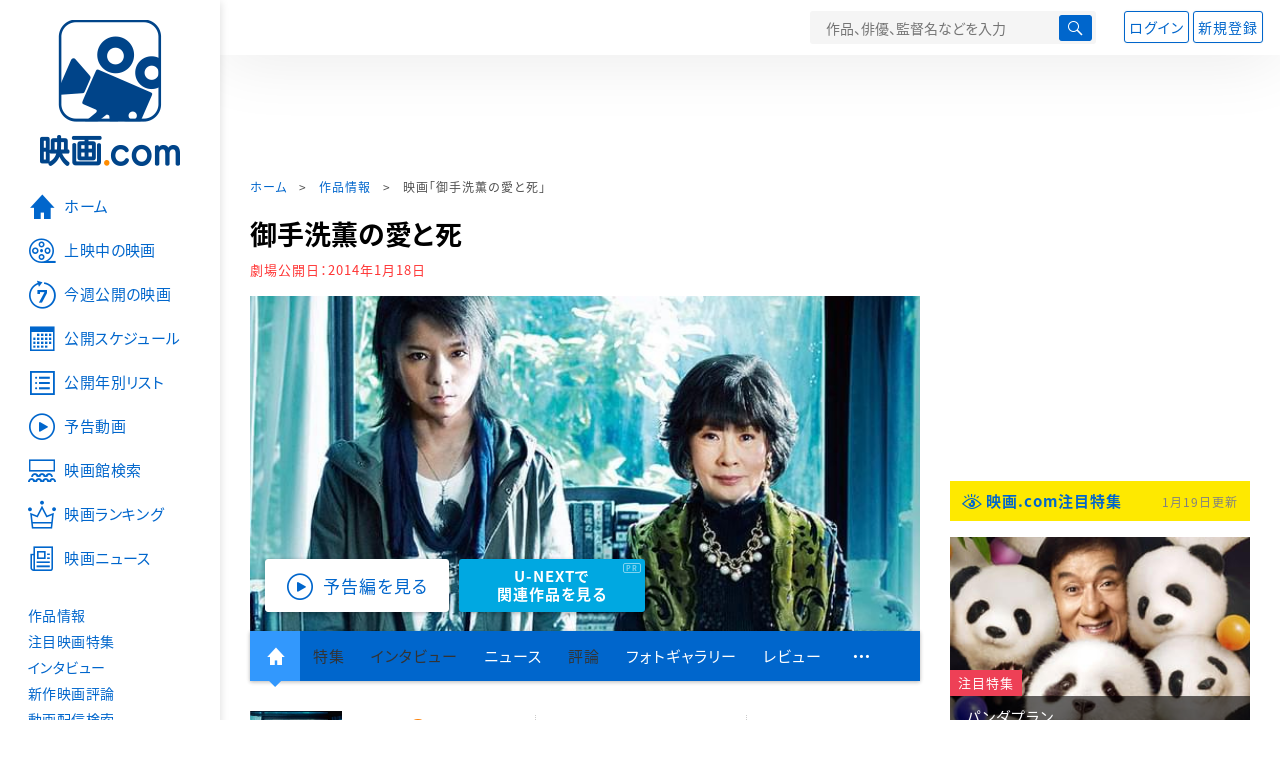

--- FILE ---
content_type: text/html; charset=utf-8
request_url: https://eiga.com/movie/79237/
body_size: 22412
content:
<!DOCTYPE html> <html lang="ja"> <head> <!-- Google Tag Manager --> <script>(function(w,d,s,l,i){w[l]=w[l]||[];w[l].push({'gtm.start':new Date().getTime(),event:'gtm.js'});var f=d.getElementsByTagName(s)[0],j=d.createElement(s),dl=l!='dataLayer'?'&l='+l:'';j.async=true;j.src='https://www.googletagmanager.com/gtm.js?id='+i+dl;f.parentNode.insertBefore(j,f);})(window,document,'script','dataLayer','GTM-K5447T4');</script> <!-- End Google Tag Manager --> <!-- Microsoft Clarity --> <script type="text/javascript">(function(c,l,a,r,i,t,y){c[a]=c[a]||function(){(c[a].q=c[a].q||[]).push(arguments)};t=l.createElement(r);t.async=1;t.src="https://www.clarity.ms/tag/ujn6r4xvs6";y=l.getElementsByTagName(r)[0];y.parentNode.insertBefore(t,y);})(window,document,"clarity","script","ujn6r4xvs6");</script> <!-- End Microsoft Clarity --> <script>(function(){const params_ga4={"page_group":"eiga_movie","page_class":"eiga_movie_detail","title":"御手洗薫の愛と死","country":"日本","source":null,"live_anime":"実写"};params_ga4.login_status=/(?:^|;\s*)eg_a=(?:[^;]+)/.test(document.cookie);const match=document.cookie.match(/(?:^|;\s*)eg_uid_ga4=([^;]*)/);if(match)params_ga4.userid=match[1];(window.dataLayer=window.dataLayer||[]).push(params_ga4);})();</script> <meta http-equiv="x-ua-compatible" content="ie=edge"/> <meta name="viewport" content="width=1060"/> <meta charset="utf-8"/> <title>御手洗薫の愛と死 : 作品情報・キャスト・あらすじ・動画 - 映画.com</title> <meta name="description" content="御手洗薫の愛と死の作品情報。上映スケジュール、キャスト、あらすじ、映画レビュー、予告動画。女優の吉行和子とロックバンド「SOPHIA」の松岡充が主演し、著名な女性小説家と若き男性作家が奇妙な縁で結ばれ、師..." /> <meta name="keywords" content="御手洗薫の愛と死,情報,映画" /> <meta name="twitter:card" content="summary_large_image" /> <meta name="twitter:site" content="@eigacom" /> <meta name="twitter:title" content="御手洗薫の愛と死 : 作品情報・キャスト・あらすじ・動画" /> <meta name="twitter:description" content="御手洗薫の愛と死の作品情報。上映スケジュール、キャスト、あらすじ、映画レビュー、予告動画。女優の吉行和子とロックバンド「SOPHIA」の松岡充が主演し、著名な女性小説家と若き男性作家が奇妙な縁で結ばれ、師..." /> <meta name="twitter:image" content="https://media.eiga.com/images/movie/79237/photo/2ad352bcef686163.jpg" /> <meta property="og:locale" content="ja_JP" /> <meta property="og:title" content="御手洗薫の愛と死 : 作品情報・キャスト・あらすじ・動画 - 映画.com" /> <meta property="og:type" content="article" /> <meta property="og:url" content="https://eiga.com/movie/79237/" /> <meta property="og:image" content="https://media.eiga.com/images/movie/79237/photo/2ad352bcef686163.jpg" /> <meta property="og:description" content="御手洗薫の愛と死の作品情報。上映スケジュール、キャスト、あらすじ、映画レビュー、予告動画。女優の吉行和子とロックバンド「SOPHIA」の松岡充が主演し、著名な女性小説家と若き男性作家が奇妙な縁で結ばれ、師..." /> <meta property="og:site_name" content="映画.com" /> <meta property="fb:app_id" content="145954668916114" /> <meta name="url-validation" content="13111d521f19171b5151460d100c0c18" /> <link rel="canonical" href="https://eiga.com/movie/79237/" /> <link rel="alternate" href="android-app://com.eiga.app.android/eiga/movie/79237" /> <link rel="icon" type="image/x-icon" href="https://media.eiga.com/favicon.ico" /> <link rel="apple-touch-icon" type="image/png" href="https://media.eiga.com/apple-touch-icon.png" /> <link rel="search" type="application/opensearchdescription+xml" title="映画.com 検索" href="https://media.eiga.com/search_plugin.xml?1768800276" /> <script type="application/ld+json">[{"@context":"http://schema.org","@type":"Movie","name":"御手洗薫の愛と死","url":"https://eiga.com/movie/79237/","image":{"@type":"ImageObject","url":"https://media.eiga.com/images/movie/79237/poster.jpg"},"description":"女優の吉行和子とロックバンド「SOPHIA」の松岡充が主演し、著名な女性小説家と若き男性作家が奇妙な縁で結ばれ、師弟関係を超えた愛憎劇を繰り広げる姿を描く。小説家の御手洗薫は、交通事故を起こしてしまい、被害者の息子で、小説家のはしくれだという神崎龍平に脅され、龍平のゴーストライターをすることに。脅迫から始まった2人の間には次第に親愛の情がわき、師弟愛でもあり異性愛とも言える不思議な関係が続く。しかし、龍平が若く美しい編集者と関係を持ったことにより、薫と龍平の関係は悲劇に向かっていく。「ナースのお仕事」「BABY BABY BABY！」の両沢和幸監督が、自らのオリジナル脚本で手がけた。","datePublished":"2014-01-18","director":[{"@type":"Person","name":"両沢和幸","url":"https://eiga.com/person/73941/"}],"author":[],"actor":[{"@type":"Person","name":"吉行和子","url":"https://eiga.com/person/75853/"},{"@type":"Person","name":"松岡充","url":"https://eiga.com/person/69716/"},{"@type":"Person","name":"小島聖","url":"https://eiga.com/person/30852/"},{"@type":"Person","name":"松重豊","url":"https://eiga.com/person/69759/"},{"@type":"Person","name":"益岡徹","url":"https://eiga.com/person/69292/"},{"@type":"Person","name":"松下由樹","url":"https://eiga.com/person/69769/"},{"@type":"Person","name":"岡田浩暉","url":"https://eiga.com/person/22531/"},{"@type":"Person","name":"内田健介","url":"https://eiga.com/person/207557/"},{"@type":"Person","name":"中山雄介","url":"https://eiga.com/person/281558/"},{"@type":"Person","name":"武藤令子","url":"https://eiga.com/person/215407/"},{"@type":"Person","name":"春日井静奈","url":"https://eiga.com/person/24056/"},{"@type":"Person","name":"相川由里"},{"@type":"Person","name":"原田果奈"},{"@type":"Person","name":"山口友和","url":"https://eiga.com/person/260732/"},{"@type":"Person","name":"森下能幸","url":"https://eiga.com/person/73809/"},{"@type":"Person","name":"猫田直","url":"https://eiga.com/person/85834/"},{"@type":"Person","name":"大西武志","url":"https://eiga.com/person/22290/"}],"aggregateRating":{"@type":"AggregateRating","worstRating":0.5,"bestRating":5,"ratingValue":4.0,"reviewCount":1},"dateCreated":"2013-09-30T17:12:41\u002B09:00","dateModified":"2014-06-17T03:53:19\u002B09:00"},{"@context":"http://schema.org","@type":"BreadcrumbList","itemListElement":[{"@type":"ListItem","position":1,"name":"ホーム","item":"https://eiga.com/"},{"@type":"ListItem","position":2,"name":"作品情報","item":"https://eiga.com/movie/"},{"@type":"ListItem","position":3,"name":"映画「御手洗薫の愛と死」","item":"https://eiga.com/movie/79237/"}]},{"@context":"http://schema.org","@type":"WebSite","url":"https://eiga.com/","name":"映画.com"}]</script> <link rel="stylesheet" href="https://media.eiga.com/css/styles.css?1768800276" media="all" /> <link rel="stylesheet" href="https://media.eiga.com/css/slick.css?1768800276" media="all" /> <link rel="stylesheet" href="https://media.eiga.com/css/movie.css?1768800276" media="all" /> <style>.video>iframe{width:100%;height:100%;}.txt-block>.short:not(.text-expanded){display:-webkit-box;-webkit-line-clamp:5;-webkit-box-orient:vertical;overflow:hidden;}.txt-block>.short:not(.text-expanded)+a.read-more:before{content:"続きを読む";}</style> <script>(function(w,d,s,l,i){w[l]=w[l]||[];w[l].push({"gtm.start":new Date().getTime(),event:"gtm.js"});var f=d.getElementsByTagName(s)[0],j=d.createElement(s),dl=l!="dataLayer"?"&l="+l:"";j.async=true;j.src="https://www.googletagmanager.com/gtm.js?id="+i+dl;f.parentNode.insertBefore(j,f);})(window,document,"script","dataLayer","GTM-K5447T4");</script> <script>window.userLoggedIn=/(^|; *)eg_a=\w+/.test(document.cookie);!function(){var ua=navigator.userAgent;var b=ua&&/ByteLocale/.test(ua);if(b){var css=".adBox-a, #rect_ad, #rect_ad_footer, #container_bottom_overlay, #amazon_play_btn, #m-amazon_prime, #p-amazon_prime, #m-dvd, #p-dvd, #search-dvd, #homeCtsBox > .cmnBnrBox { display: none; }";var style=document.createElement("style");style.textContent=css;document.head.appendChild(style);window.disableGAM=true;}}();</script> <script data-more="true" data-async-reload="1">function renderAd(onScroll){!function(d,s,id){if(!d.getElementById(id)){var fjs=d.getElementsByTagName(s)[0],js=d.createElement(s);js.id=id;js.async=true;js.defer=true;js.src="https://get.s-onetag.com/f51201ae-7ba5-4ed4-a7eb-8c3e3f94ef8e/tag.min.js";fjs.parentNode.insertBefore(js,fjs);}}(document,"script","s-onetag-js");!function(d,s,id){if(!d.getElementById(id)){var fjs=d.getElementsByTagName(s)[0],js=d.createElement(s);js.id=id;js.async=true;js.src="https://micro.rubiconproject.com/prebid/dynamic/27947.js";fjs.parentNode.insertBefore(js,fjs);}}(document,"script","prebid-js");!function(d,s,id){if(!d.getElementById(id)){var fjs=d.getElementsByTagName(s)[0],js=d.createElement(s);js.id=id;js.async=true;js.src="https://securepubads.g.doubleclick.net/tag/js/gpt.js";fjs.parentNode.insertBefore(js,fjs);}}(document,"script","doubleclick-js");window.googletag=window.googletag||{cmd:[]};var gptAdSlots=[];var headerBiddingSlots=[];var nonHeaderBiddingSlots=[];window.pbjs=window.pbjs||{que:[]};var failSafeTimeout=3500;googletag.cmd.push(function(){googletag.destroySlots();gptAdSlots.push(googletag.defineOutOfPageSlot("/91154333/e-overlay/728x90",googletag.enums.OutOfPageFormat.BOTTOM_ANCHOR).addService(googletag.pubads()));gptAdSlots.push(googletag.defineSlot("/91154333/e-contents/1st_728x90",[[728,90]],"div-gpt-ad-e-contents-1st_728x90").addService(googletag.pubads()));gptAdSlots.push(googletag.defineSlot("/91154333/e-contents/1st_300x250",[[300,250],[336,280]],"div-gpt-ad-e-contents-1st_300x250").addService(googletag.pubads()));gptAdSlots.push(googletag.defineSlot("/91154333/e-contents/side_300x250",[[300,250],[336,280]],"div-gpt-ad-e-contents-side_300x250").addService(googletag.pubads()));gptAdSlots.push(googletag.defineSlot("/91154333/e-contents/left_300x250",[[300,250],[336,280]],"div-gpt-ad-e-contents-left_300x250").addService(googletag.pubads()));gptAdSlots.push(googletag.defineSlot("/91154333/e-contents/right_300x250",[[300,250],[336,280]],"div-gpt-ad-e-contents-right_300x250").addService(googletag.pubads()));gptAdSlots.push(googletag.defineSlot("/91154333/e-contents/footer_left_300x250",[[300,250],[336,280]],"div-gpt-ad-e-contents-footer_left_300x250").addService(googletag.pubads()));gptAdSlots.push(googletag.defineSlot("/91154333/e-contents/footer_right_300x250",[[300,250],[336,280]],"div-gpt-ad-e-contents-footer_right_300x250").addService(googletag.pubads()));gptAdSlots.push(googletag.defineSlot("/91154333/e-contents/footer_728x90",[[728,90]],"div-gpt-ad-e-contents-footer_728x90").addService(googletag.pubads()));gptAdSlots.push(googletag.defineOutOfPageSlot("/91154333/e-Web-Interstitials",googletag.enums.OutOfPageFormat.INTERSTITIAL).addService(googletag.pubads()));gptAdSlots.forEach(function(gptAdSlot){headerBiddingSlots.push(gptAdSlot);});googletag.pubads().disableInitialLoad();googletag.pubads().enableSingleRequest();googletag.enableServices();if(nonHeaderBiddingSlots.length>0){googletag.pubads().refresh(nonHeaderBiddingSlots);}});var slotMap=[{"divId":"gpt_unit_/91154333/e-overlay/728x90_0","name":"/91154333/e-overlay/728x90","sizes":[{"w":728,"h":90}]},{"divId":"div-gpt-ad-e-contents-1st_728x90","name":"/91154333/e-contents/1st_728x90","sizes":[{"w":728,"h":90}]},{"divId":"div-gpt-ad-e-contents-1st_300x250","name":"/91154333/e-contents/1st_300x250","sizes":[{"w":300,"h":250},{"w":336,"h":280}]},{"divId":"div-gpt-ad-e-contents-side_300x250","name":"/91154333/e-contents/side_300x250","sizes":[{"w":300,"h":250},{"w":336,"h":280}]},{"divId":"div-gpt-ad-e-contents-left_300x250","name":"/91154333/e-contents/left_300x250","sizes":[{"w":300,"h":250},{"w":336,"h":280}]},{"divId":"div-gpt-ad-e-contents-right_300x250","name":"/91154333/e-contents/right_300x250","sizes":[{"w":300,"h":250},{"w":336,"h":280}]},{"divId":"div-gpt-ad-e-contents-footer_left_300x250","name":"/91154333/e-contents/footer_left_300x250","sizes":[{"w":300,"h":250},{"w":336,"h":280}]},{"divId":"div-gpt-ad-e-contents-footer_right_300x250","name":"/91154333/e-contents/footer_right_300x250","sizes":[{"w":300,"h":250},{"w":336,"h":280}]},{"divId":"div-gpt-ad-e-contents-footer_728x90","name":"/91154333/e-contents/footer_728x90","sizes":[{"w":728,"h":90}]},{"divId":"gpt_unit_/91154333/e-Web-Interstitials_0","name":"/91154333/e-Web-Interstitials","sizes":[{"w":300,"h":250},{"w":336,"h":280},{"w":320,"h":480}]}];var sizeMappings={"gpt_unit_/91154333/e-overlay/728x90_0":[{"minViewPort":[0,0],"sizes":[[728,90]]}]};fetchHeaderBids().then((results)=>{googletag.cmd.push(()=>{const divIdsToRefresh=Array.isArray(results)&&results.length?results:slotMap.map((slot)=>slot.divId);const slotsToRefresh=googletag.pubads().getSlots().filter((slot)=>divIdsToRefresh.includes(slot.getSlotElementId()));googletag.pubads().refresh(slotsToRefresh);});});function fetchHeaderBids(){const prebidPromise=new Promise((resolve)=>{pbjs.que.push(()=>{pbjs.rp.requestBids({slotMap:slotMap,sizeMappings:sizeMappings,callback:(_,__,auctionId)=>{googletag.cmd.push(function(){const adUnitCodes=(pbjs.rp.slotManager?pbjs.rp.slotManager.getSlotMapForAuctionId(auctionId):slotMap).map((slot)=>slot.divId);pbjs.setTargetingForGPTAsync(adUnitCodes);return resolve(adUnitCodes);});}});});});return Promise.race([prebidPromise,new Promise((resolve)=>setTimeout(resolve,failSafeTimeout)),]);}}</script> <script data-async-reload="1">if(!window.disableGAM){renderAd();}</script> <script>!function(f,b,e,v,n,t,s){if(f.fbq)return;n=f.fbq=function(){n.callMethod?n.callMethod.apply(n,arguments):n.queue.push(arguments)};if(!f._fbq)f._fbq=n;n.push=n;n.loaded=!0;n.version="2.0";n.queue=[];t=b.createElement(e);t.async=!0;t.src=v;s=b.getElementsByTagName(e)[0];s.parentNode.insertBefore(t,s)}(window,document,"script","//connect.facebook.net/en_US/fbevents.js");fbq("init","514773288703492");fbq("track","PageView");</script> <noscript><img style="display:none;" src="https://www.facebook.com/tr?id=514773288703492&amp;ev=PageView&amp;noscript=1" width="1" height="1" loading="lazy" alt="" /></noscript> <script>!function(e,t,n,s,u,a){e.twq||(s=e.twq=function(){s.exe?s.exe.apply(s,arguments):s.queue.push(arguments);},s.version="1.1",s.queue=[],u=t.createElement(n),u.async=!0,u.src="//static.ads-twitter.com/uwt.js",a=t.getElementsByTagName(n)[0],a.parentNode.insertBefore(u,a))}(window,document,"script");twq("init","o0isk");twq("track","PageView");</script> <script async src="https://s.yimg.jp/images/listing/tool/cv/ytag.js"></script> <script>window.yjDataLayer=window.yjDataLayer||[];function ytag(){yjDataLayer.push(arguments);}ytag({"type":"ycl_cookie"});ytag({"type":"ycl_cookie_extended"});</script> </head> <body id="page-top" spellcheck="false"> <noscript><iframe src="https://www.googletagmanager.com/ns.html?id=GTM-K5447T4" height="0" width="0" style="display:none;visibility:hidden;"></iframe></noscript> <div class="all-site-wrapper"> <div class="page-wrapper" id="document_nqzhmc"> <header class="site-header"> <div class="header-main"> <div class="menu-open-btn"><span class="icon large hamburger"></span></div> <div class="head-logo"> <a href="/"><img alt="映画のことなら映画.com" src="https://media.eiga.com/images/assets/logo_header.png" width="152" height="31" loading="lazy" /></a> </div> <nav class="head-nav"> <ul> <li><a href="/movie/"><span class="icon large movie">作品</span></a></li> <li><a href="/theater/"><span class="icon large theater">映画館</span></a></li> <li><a href="/news/"><span class="icon large news">ニュース</span></a></li> </ul> </nav> <div class="head-search"> <div class="search-btn"><span class="icon search"></span></div> <div class="search-box"> <form action="/search/" accept-charset="UTF-8" method="get"> <input placeholder="作品、俳優、監督名などを入力" accesskey="t" type="text" name="t" id="t" /> <button type="submit" tabindex="0"><span class="icon search"></span></button> </form> </div> </div> <div class="head-account log-out"> <ul> <li><a class="btn small" data-google-interstitial="false" href="/login/" rel="nofollow">ログイン</a></li> <li><a class="btn small" data-remote="true" data-google-interstitial="false" href="/regist_user/" rel="nofollow">新規登録</a></li> </ul> </div> <script>if(window.userLoggedIn){document.querySelector(".head-account.log-out").classList.add("hidden");}</script> <div class="head-account log-in-notification hidden"> <div class="user-account-notification icon alert"> <span class="notice-number"></span> </div> <div class="mypage-info-notification"></div> </div> <div class="head-account log-in hidden"> <div class="user-account"> <img class="img-circle" width="36" src="https://media.eiga.com/images/profile/noimg/160.png" loading="lazy" alt="" /> <span class="notice-number"></span> </div> <div class="mypage-info"> <div class="mypage-link"> <a class="link" href="/mypage/" rel="nofollow">Myページ</a> <a class="btn" href="/login/logout/" rel="nofollow">ログアウト</a> </div> </div> </div> </div> <div class="header-banner"> <div id="div-gpt-ad-e-contents-1st_728x90" style="height:90px;"></div> </div> </header> <main> <div class="content-container"> <div class="content-main"> <div class="breadcrumb"><a href="/">ホーム</a> &gt; <a href="/movie/">作品情報</a> &gt; <strong>映画「御手洗薫の愛と死」</strong></div> <article> <h1 class="page-title">御手洗薫の愛と死</h1> <p class="date-published"> 劇場公開日：<strong>2014年1月18日</strong> </p> <div class="hero-img"> <div class="movie-primary-btn"> <ul> <li><span class="btn line01 play"><span class="icon large video">予告編を見る</span></span></li> <li> <a class="btn unext point" href="#u_next" data-google-interstitial="false"> <span>U-NEXTで<br>関連作品を見る</span> </a> <span class="pr">PR</span> </li> </ul> </div> <img width="670" loading="eager" alt="御手洗薫の愛と死" src="https://media.eiga.com/images/movie/79237/photo/2ad352bcef686163/640.jpg" /> </div> <nav class="nav-basic"> <ul class="primary"> <li class="active"><a class="icon home" href="/movie/79237/"><span>作品トップ</span></a></li> <li><span data-google-interstitial="false">特集</span></li> <li><span>インタビュー</span></li> <li><a href="/movie/79237/news/" rel="nofollow">ニュース</a></li> <li><span>評論</span></li> <li><a href="/movie/79237/gallery/">フォトギャラリー</a></li> <li><a href="/movie/79237/review/">レビュー</a></li> <li><span class="icon more"></span></li> </ul> <ul class="secondary"> <li><span>動画配信検索</span></li> <li><a href="/movie/79237/users/">Check-inユーザー</a></li> </ul> </nav> <div class="movie-information"> <div class="poster-img"> <a class="icon-movie-poster" href="/movie/79237/photo/"><img width="92" loading="eager" alt="御手洗薫の愛と死" src="https://media.eiga.com/images/movie/79237/poster.jpg" /></a> </div> <div class="movie-information-inner"> <div class="review-tool"> <div class="review-tool-inner"> <a class="review-average" href="/movie/79237/review/"> <span class="rating-star small val40">4.0</span><span class="total-number icon-after arrowopen">全<span class="all-reviews-link">1</span>件</span> </a> <div class="histogram"> <div class="r5"><span><span style="width:0%;"></span></span>0%</div> <div class="r4"><span><span style="width:100%;"></span></span>100%</div> <div class="r3"><span><span style="width:0%;"></span></span>0%</div> <div class="r2"><span><span style="width:0%;"></span></span>0%</div> <div class="r1"><span><span style="width:0%;"></span></span>0%</div> </div> </div> <div class="review-tool-inner review-score"> <form action="/movie/79237/rating/" accept-charset="UTF-8" data-remote="true" method="post" autocomplete="off"> 採点<span class="score-star" data-param="rating" data-submit="true"></span> <span class="score-val no-score"> 未評価 </span> <input type="submit" name="commit" value="" /> </form> </div> <div class="review-tool-inner"> <a class="icon xlarge revue" data-remote="true" data-google-interstitial="false" href="/movie/79237/review/form/" rel="nofollow">レビューを書く</a> <span class="guidline"> <a target="_blank" href="/info/review_guideline/">レビューガイドライン</a> </span> </div> </div> <div class="popular-tool"> <form id="check_in_form_79237" data-analytics-linkclick-ga4="{&quot;page_group&quot;:&quot;eiga_movie&quot;,&quot;page_class&quot;:&quot;onclick_eiga_movie_detail_checkin&quot;,&quot;title&quot;:&quot;御手洗薫の愛と死&quot;}" data-remote="true" action="/movie/79237/checkin/" accept-charset="UTF-8" method="post" autocomplete="off"> <input value="https://eiga.com/movie/79237/?click_id=79237" autocomplete="off" type="hidden" name="return_to" id="return_to" /> <label class= "checkin-lbl"> <input type="submit" name="commit" value="" class="checkin-btn" /> <p>Check-in<span class="checkin-count"></span></p> </label> </form> </div> <div class="sns-link"> <a class="icon sns-twitter twitter" rel="nofollow" target="_blank" href="https://x.com/intent/tweet?text=%E5%BE%A1%E6%89%8B%E6%B4%97%E8%96%AB%E3%81%AE%E6%84%9B%E3%81%A8%E6%AD%BB%0A&amp;url=https%3A%2F%2Feiga.com%2Fl%2FprEft">X</a> <a class="icon sns-facebook facebook" rel="nofollow" target="_blank" href="https://www.facebook.com/dialog/share?app_id=145954668916114&amp;href=https%3A%2F%2Feiga.com%2Fmovie%2F79237%2F">Facebook</a> <a class="icon sns-pocket pocket" rel="nofollow" target="_blank" href="https://getpocket.com/edit?url=https%3A%2F%2Feiga.com%2Fmovie%2F79237%2F">Pocket</a> <a class="icon sns-hatena hatena" rel="nofollow" target="_blank" href="https://b.hatena.ne.jp/add?mode=confirm&amp;url=https%3A%2F%2Feiga.com%2Fmovie%2F79237%2F">Hatena</a> <a title="QRコードをダウンロードする" rel="nofollow" class="icon QR" href="#">QRコード</a> </div> </div> </div> <div class="movie-details"> <section class="txt-block"> <h2 class="title-square"> 解説・あらすじ </h2> <p>女優の吉行和子とロックバンド「SOPHIA」の松岡充が主演し、著名な女性小説家と若き男性作家が奇妙な縁で結ばれ、師弟関係を超えた愛憎劇を繰り広げる姿を描く。小説家の御手洗薫は、交通事故を起こしてしまい、被害者の息子で、小説家のはしくれだという神崎龍平に脅され、龍平のゴーストライターをすることに。脅迫から始まった2人の間には次第に親愛の情がわき、師弟愛でもあり異性愛とも言える不思議な関係が続く。しかし、龍平が若く美しい編集者と関係を持ったことにより、薫と龍平の関係は悲劇に向かっていく。「ナースのお仕事」「BABY BABY BABY！」の両沢和幸監督が、自らのオリジナル脚本で手がけた。</p> <p class="data"> 2013年製作／114分／G／日本<br/>配給：ダブルス<br/>劇場公開日：2014年1月18日 </p> </section> <section id="staff-cast"> <h2 class="title-square">スタッフ・キャスト</h2> <div class="row"> <div class="col-s-6"> <dl class="movie-staff"> <dt>監督</dt> <dd> <a href="/person/73941/"><span>両沢和幸</span></a> </dd> <dt>プロデューサー</dt> <dd><a href="/person/207541/">大賀文子</a></dd> <dd><a href="/person/73941/">両沢和幸</a></dd> <dt>脚本</dt> <dd><a href="/person/73941/">両沢和幸</a></dd> <dt>撮影</dt> <dd>船橋正成</dd> <dt>VE</dt> <dd><a href="/person/254017/">桜庭武志</a></dd> <dt>照明</dt> <dd><a href="/person/217399/">磯部大和</a></dd> <dt>美術</dt> <dd><a href="/person/224147/">津留啓亮</a></dd> <dt>録音</dt> <dd><a href="/person/236081/">山成正己</a></dd> <dt>編集</dt> <dd><a href="/person/73941/">両沢和幸</a></dd> <dt>助監督</dt> <dd><a href="/person/235980/">阿部雅和</a></dd> <dt>制作担当</dt> <dd><a href="/person/250537/">今井聖</a></dd> </dl> </div> <div class="col-s-6"> <ul class="movie-cast"> <li> <a class="person" href="/person/75853/"> <img width="54" alt="" src="https://media.eiga.com/images/person/75853/80x.jpg" loading="lazy" /><p><small>御手洗薫</small><span>吉行和子</span></p> </a> </li> <li> <a class="person" href="/person/69716/"> <img width="54" alt="" src="https://media.eiga.com/images/person/69716/80x.jpg" loading="lazy" /><p><small>神崎龍平</small><span>松岡充</span></p> </a> </li> <li> <a class="person" href="/person/30852/"> <img width="54" alt="" src="https://media.eiga.com/images/person/30852/9edd1dd1398b9971/160.jpg" loading="lazy" /><p><small>桂木百合子</small><span>小島聖</span></p> </a> </li> <li> <a class="person" href="/person/69759/"> <img width="54" alt="" src="https://media.eiga.com/images/person/69759/365b6fc4a408da72/160.jpg" loading="lazy" /><p><small>笹岡</small><span>松重豊</span></p> </a> </li> <li> <a class="person" href="/person/69292/"> <img width="54" alt="" src="https://media.eiga.com/images/person/69292/80x.jpg" loading="lazy" /><p><span>益岡徹</span></p> </a> </li> <li> <a class="person" href="/person/69769/"> <img width="54" alt="" src="https://media.eiga.com/images/person/69769/80x.jpg" loading="lazy" /><p><span>松下由樹</span></p> </a> </li> <li> <a class="person" href="/person/22531/"> <img width="54" alt="" src="https://media.eiga.com/images/person/22531/8f633a0b08e7a5da/160.jpg" loading="lazy" /><p><span>岡田浩暉</span></p> </a> </li> <li> <a class="person" href="/person/207557/"> <img width="54" alt="" src="https://media.eiga.com/images/person/noimg/160.png" loading="lazy" /><p><span>内田健介</span></p> </a> </li> <li> <a class="person" href="/person/281558/"> <img width="54" alt="" src="https://media.eiga.com/images/person/noimg/160.png" loading="lazy" /><p><span>中山雄介</span></p> </a> </li> <li> <a class="person" href="/person/215407/"> <img width="54" alt="" src="https://media.eiga.com/images/person/noimg/160.png" loading="lazy" /><p><span>武藤令子</span></p> </a> </li> <li> <a class="person" href="/person/24056/"> <img width="54" alt="" src="https://media.eiga.com/images/person/noimg/160.png" loading="lazy" /><p><span>春日井静奈</span></p> </a> </li> <li> <span class="person"> <img width="54" alt="" src="https://media.eiga.com/images/person/noimg/160.png" loading="lazy" /><p><span>相川由里</span></p> </span> </li> <li> <span class="person"> <img width="54" alt="" src="https://media.eiga.com/images/person/noimg/160.png" loading="lazy" /><p><span>原田果奈</span></p> </span> </li> <li> <a class="person" href="/person/260732/"> <img width="54" alt="" src="https://media.eiga.com/images/person/noimg/160.png" loading="lazy" /><p><span>山口友和</span></p> </a> </li> <li> <a class="person" href="/person/73809/"> <img width="54" alt="" src="https://media.eiga.com/images/person/73809/de43e9b1972a4dc0/160.jpg" loading="lazy" /><p><span>森下能幸</span></p> </a> </li> <li> <a class="person" href="/person/85834/"> <img width="54" alt="" src="https://media.eiga.com/images/person/noimg/160.png" loading="lazy" /><p><span>猫田直</span></p> </a> </li> <li> <a class="person" href="/person/22290/"> <img width="54" alt="" src="https://media.eiga.com/images/person/22290/80x.jpg" loading="lazy" /><p><span>大西武志</span></p> </a> </li> </ul> </div> </div> <div class="open-btn"><span class="icon-after arrowopen">全てのスタッフ・キャストを見る</span></div> </section> </div> </article> <div class="area-unext" style="margin: 50px 0px;"> <section id="u_next"> <div class="poweredby"> <div> <p class="title-xlarge"><span>御手洗薫の愛と死</span> の関連作を観る</p> </div> </div> <div class="slide-menu slide-5"> <a data-code="SID0025464" style="white-space:normal;" target="_blank" href="https://www.video.unext.jp/title/SID0025464/c_txt=b?rid=SID0025464&amp;utm_medium=a_n&amp;utm_campaign=a_n&amp;utm_content=SID0025464&amp;cid=D31962&amp;utm_source=eigacom&amp;adid=XXX&amp;utm_term=79237_related"> <img width="140" alt="家族はつらいよ" src="https://media.eiga.com/images/movie/81075/poster2/200.jpg" loading="lazy" /> 家族はつらいよ<br> </a> <a data-code="SID0015853" style="white-space:normal;" target="_blank" href="https://www.video.unext.jp/title/SID0015853/c_txt=b?rid=SID0015853&amp;utm_medium=a_n&amp;utm_campaign=a_n&amp;utm_content=SID0015853&amp;cid=D31962&amp;utm_source=eigacom&amp;adid=XXX&amp;utm_term=79237_related"> <img width="140" alt="東京家族" src="https://media.eiga.com/images/movie/55930/poster.jpg" loading="lazy" /> 東京家族<br> </a> <a data-code="SID0030763" style="white-space:normal;" target="_blank" href="https://www.video.unext.jp/title/SID0030763/c_txt=b?rid=SID0030763&amp;utm_medium=a_n&amp;utm_campaign=a_n&amp;utm_content=SID0030763&amp;cid=D31962&amp;utm_source=eigacom&amp;adid=XXX&amp;utm_term=79237_related"> <img width="140" alt="家族はつらいよ2" src="https://media.eiga.com/images/movie/85423/photo/5ec1d7954bfca85b/160.jpg" loading="lazy" /> 家族はつらいよ2<br> </a> <a data-code="SID0037870" style="white-space:normal;" target="_blank" href="https://www.video.unext.jp/title/SID0037870/c_txt=b?rid=SID0037870&amp;utm_medium=a_n&amp;utm_campaign=a_n&amp;utm_content=SID0037870&amp;cid=D31962&amp;utm_source=eigacom&amp;adid=XXX&amp;utm_term=79237_related"> <img width="140" alt="妻よ薔薇のように 家族はつらいよIII" src="https://media.eiga.com/images/movie/87955/photo/31a0b82ab70eab8b/160.jpg" loading="lazy" /> 妻よ薔薇のように 家族はつらいよIII<br> </a> <a data-code="SID0036418" style="white-space:normal;" target="_blank" href="https://www.video.unext.jp/title/SID0036418/c_txt=b?rid=SID0036418&amp;utm_medium=a_n&amp;utm_campaign=a_n&amp;utm_content=SID0036418&amp;cid=D31962&amp;utm_source=eigacom&amp;adid=XXX&amp;utm_term=79237_related"> <img width="140" alt="春なれや" src="https://media.eiga.com/images/movie/86884/photo/e2d94b30aab628ad/160.jpg" loading="lazy" /> 春なれや<br> </a> <a data-code="SID0102314" style="white-space:normal;" target="_blank" href="https://www.video.unext.jp/title/SID0102314/c_txt=b?rid=SID0102314&amp;utm_medium=a_n&amp;utm_campaign=a_n&amp;utm_content=SID0102314&amp;cid=D31962&amp;utm_source=eigacom&amp;adid=XXX&amp;utm_term=79237_related"> <img width="140" alt="人生、いろどり" src="https://media.eiga.com/images/movie/57412/poster.jpg" loading="lazy" /> 人生、いろどり<br> </a> <a data-code="SID0036833" style="white-space:normal;" target="_blank" href="https://www.video.unext.jp/title/SID0036833/c_txt=b?rid=SID0036833&amp;utm_medium=a_n&amp;utm_campaign=a_n&amp;utm_content=SID0036833&amp;cid=D31962&amp;utm_source=eigacom&amp;adid=XXX&amp;utm_term=79237_related"> <img width="140" alt="佐賀のがばいばあちゃん" src="https://media.eiga.com/images/movie/56517/photo/5b825a0ced3e76e5/160.jpg" loading="lazy" /> 佐賀のがばいばあちゃん<br> </a> <a data-code="SID0071730" style="white-space:normal;" target="_blank" href="https://www.video.unext.jp/title/SID0071730/c_txt=b?rid=SID0071730&amp;utm_medium=a_n&amp;utm_campaign=a_n&amp;utm_content=SID0071730&amp;cid=D31962&amp;utm_source=eigacom&amp;adid=XXX&amp;utm_term=79237_related"> <img width="140" alt="折り梅" src="https://media.eiga.com/images/movie/40497/photo/b79e1fc50fb61694/160.jpg" loading="lazy" /> 折り梅<br> </a> <a data-code="SID0034327" style="white-space:normal;" target="_blank" href="https://www.video.unext.jp/title/SID0034327/c_txt=b?rid=SID0034327&amp;utm_medium=a_n&amp;utm_campaign=a_n&amp;utm_content=SID0034327&amp;cid=D31962&amp;utm_source=eigacom&amp;adid=XXX&amp;utm_term=79237_related"> <img width="140" alt="シェアハウス" src="https://media.eiga.com/images/movie/56963/poster.jpg" loading="lazy" /> シェアハウス<br> </a> <a data-code="SID0036831" style="white-space:normal;" target="_blank" href="https://www.video.unext.jp/title/SID0036831/c_txt=b?rid=SID0036831&amp;utm_medium=a_n&amp;utm_campaign=a_n&amp;utm_content=SID0036831&amp;cid=D31962&amp;utm_source=eigacom&amp;adid=XXX&amp;utm_term=79237_related"> <img width="140" alt="Dear Friends ディアフレンズ" src="https://media.eiga.com/images/movie/33836/photo/29d2788db8655483/160.jpg" loading="lazy" /> Ｄｅａｒ　Ｆｒｉｅｎｄｓ　ディア　フレンズ<br> </a> </div> <p class="powered unext"> <a target="_blank" href="https://video.unext.jp/introduction?adid=XXX&amp;utm_medium=a_n&amp;utm_campaign=a_n&amp;cid=D31962&amp;utm_source=eigacom&amp;rid=EG00001"> <img alt="powered by U-NEXT" src="https://media.eiga.com/images/movie/U-NEXT-logo.png" loading="lazy" /> </a> </p> </section> </div> <section> <h2 class="title-xlarge"><a class="icon-after arrowhead" href="/movie/79237/news/" rel="nofollow">関連ニュース</a></h2> <ul class="row list-tile"> <li class="col-s-4"> <a href="/news/20140118/6/?lid=movie_news_1"> <div class="img-thumb w200 zoom-size"> <img alt="松岡充「御手洗薫の愛と死」で共演・吉行和子の恋人に立候補" src="https://media.eiga.com/images/buzz/41777/mitarai1_large.jpg" loading="lazy" /></div> <p class="title">松岡充「御手洗薫の愛と死」で共演・吉行和子の恋人に立候補</p> </a> <small class="time">2014年1月18日</small> </li> <li class="col-s-4"> <a href="/news/20130921/2/?lid=movie_news_2"> <div class="img-thumb w200 zoom-size"> <img alt="ソフィア松岡と吉行和子による36歳差の愛憎劇「御手洗薫の愛と死」1月公開決定" src="https://media.eiga.com/images/buzz/39840/main_large.jpg" loading="lazy" /></div> <p class="title">ソフィア松岡と吉行和子による36歳差の愛憎劇「御手洗薫の愛と死」1月公開決定</p> </a> <small class="time">2013年9月21日</small> </li> </ul> <a class="btn" href="/movie/79237/news/" rel="nofollow"><span class="icon arrow">関連ニュースをもっと読む</span></a> </section> <div class="row ad-box" style="margin:40px -10px;justify-content:space-around;"> <div id="div-gpt-ad-e-contents-left_300x250" style="height:280px;"></div> <div id="div-gpt-ad-e-contents-right_300x250" style="height:280px;"></div> </div> <section> <h2 class="title-xlarge"><a class="icon-after arrowhead" href="/movie/79237/gallery/">フォトギャラリー</a></h2> <div class="slide-show"> <div class="slider slide-content"> <a href="/movie/79237/gallery/"> <div class="img"><img alt="画像1" data-lazy="https://media.eiga.com/images/movie/79237/gallery/mitarai_main1_large.jpg" data-copyrigh="(C)ダブルス" /></div> </a> <a href="/movie/79237/gallery/2/"> <div class="img"><img alt="画像2" data-lazy="https://media.eiga.com/images/movie/79237/gallery/mitarai_main2_large.jpg" data-copyrigh="(C)ダブルス" /></div> </a> <a href="/movie/79237/gallery/3/"> <div class="img"><img alt="画像3" data-lazy="https://media.eiga.com/images/movie/79237/gallery/mitarai_sub1_large.jpg" data-copyrigh="(C)ダブルス" /></div> </a> <a href="/movie/79237/gallery/4/"> <div class="img"><img alt="画像4" data-lazy="https://media.eiga.com/images/movie/79237/gallery/mitarai_sub3_large.jpg" data-copyrigh="(C)ダブルス" /></div> </a> <a href="/movie/79237/gallery/5/"> <div class="img"><img alt="画像5" data-lazy="https://media.eiga.com/images/movie/79237/gallery/mitarai_sub4_large.jpg" data-copyrigh="(C)ダブルス" /></div> </a> <a href="/movie/79237/gallery/6/"> <div class="img"><img alt="画像6" data-lazy="https://media.eiga.com/images/movie/79237/gallery/mitarai_sub5_large.jpg" data-copyrigh="(C)ダブルス" /></div> </a> </div> <ul class="slider slide-nav"> <li><img alt="画像1" src="https://media.eiga.com/images/movie/79237/gallery/mitarai_main1_mobile_large.jpg" loading="lazy" /></li> <li><img alt="画像2" src="https://media.eiga.com/images/movie/79237/gallery/mitarai_main2_mobile_large.jpg" loading="lazy" /></li> <li><img alt="画像3" src="https://media.eiga.com/images/movie/79237/gallery/mitarai_sub1_mobile_large.jpg" loading="lazy" /></li> <li><img alt="画像4" src="https://media.eiga.com/images/movie/79237/gallery/mitarai_sub3_mobile_large.jpg" loading="lazy" /></li> <li><img alt="画像5" src="https://media.eiga.com/images/movie/79237/gallery/mitarai_sub4_mobile_large.jpg" loading="lazy" /></li> <li><img alt="画像6" src="https://media.eiga.com/images/movie/79237/gallery/mitarai_sub5_mobile_large.jpg" loading="lazy" /></li> </ul> <div class="slide-information"> <p>(C)ダブルス</p> </div> </div> </section> <section> <h2 class="title-xlarge"><a class="icon-after arrowhead" href="/movie/79237/review/">映画レビュー</a></h2> <nav class="nav-basic nav-review"> <ul class="nav-tab line"> <li class="active"><span>すべて</span></li> <li><a href="/movie/79237/review/nospoiler/">ネタバレなし</a></li> <li><a href="/movie/79237/review/spoiler/">ネタバレ</a></li> </ul> <form class="review-sort"> <div class="list-switch"> <span class="title">並び替え</span> <label class="custom-select-btn"> <select onchange="top.location.href=value"> <option value="/movie/79237/review/" selected="selected">標準</option> <option value="/movie/79237/review/all-rating/">評価の高い順</option> <option value="/movie/79237/review/all-rating-a/">評価の低い順</option> <option value="/movie/79237/review/all-empathy/">共感した！の多い順</option> </select> </label> </div> </form> </nav> <div class="review-tool clear-both-box"> <div class="review-tool-inner"> <a title="平均評価" class="review-average" href="/movie/79237/review/"> <span class="rating-star small val40">4.0</span><span class="total-number"><span class="all-reviews-link">全1件</span></span> </a> </div> <div class="review-tool-inner review-score"> <form data-remote="true" action="/movie/79237/rating/" accept-charset="UTF-8" method="post" autocomplete="off"> 採点する<span class="score-star" data-param="rating" data-submit="true"></span> <span class="score-val no-score"> 未評価 </span> <input type="submit" name="commit" value="" /> </form> </div> <div class="review-tool-inner"> <a class="icon xlarge revue" data-remote="true" data-google-interstitial="false" href="/movie/79237/review/form/" rel="nofollow">レビューを書く</a> <span class="guidline"> <a target="_blank" href="/info/review_guideline/">レビューガイドライン</a> </span> </div> </div> <div class="movie-review-list"> <div class="user-review" data-review-user="183291"> <div class="user-review-inner"> <h3 class="review-title"> <span class="rating-star val40">4.0</span> <a href="/movie/79237/review/0489315/">愛情の形を考えさせられる</a> </h3> <div class="review-data"> <div class="user"> <a class="user-name" href="/user/183291/" rel="nofollow">jinpei.kishi</a><span class="user-name-title">さん</span> <a class="follow-btn hidden" data-remote="true" data-method="post" data-google-interstitial="false" href="/user/183291/follow/" rel="nofollow">フォロー</a> </div> <div class="time">2014年1月21日</div> <div class="post-device">スマートフォンから投稿</div> <div class="watch-methods">鑑賞方法：試写会</div> <div class="movie-impresses"> <p class="impresses face03"><span>悲しい</span></p><p class="impresses face04"><span>楽しい</span></p><p class="impresses face07"><span>興奮</span></p> </div> <div class="edit"> <a href="/movie/79237/review/form/" rel="nofollow">編集</a> </div> </div> <div class="pulldown violation-report margin-top24" data-review-user="183291"> <label class="icon more"> <input type="checkbox"> <ul> <li> <span class="icon block"></span> <a class="block-btn" data-review-user="183291" data-review-nickname="jinpei.kishi" data-remote="true" data-method="post" data-google-interstitial="false" href="/user/183291/block/" rel="nofollow"> <span>このユーザーを</span><span class="toggle-text">ブロックする</span> </a> </li> <li> <span class="icon flag"></span> <a href="/help/contact/?report_target=489315&amp;report_type=eiga_review" rel="nofollow">このレビューを報告する</a> </li> </ul> </label> </div> <div class="txt-block"> <p class="short">ふだん生活するなかで、人に接するときに感じる、いろんな愛情の形について考えさせられた。その人との関係性について、善なのか悪なのか、レギュラーなのかイレギュラーなのかというような他者からの客観的な評価があったとしても、いざ、目の前にいるその人との個別の感情においては、他者評価を越えた特別な感情が存在しうる―それは、ある種、二人だけの世界において、許される感情なんだと思った。</p><a href="#"></a> </div> <div class="review-reaction"> <div class="comment"> <a class="icon fukidashi" data-remote="true" data-google-interstitial="false" href="/movie/79237/review/0489315/comment/" rel="nofollow">コメントする</a> <span>（0件）</span> </div> <div class="empathy"> <a data-method="post" data-remote="true" class="icon heart" id="review_489315_vote" data-google-interstitial="false" href="/movie/79237/review/0489315/vote/" rel="nofollow">共感した！</a> <span>（<strong id="review_489315_votecnt">0</strong>件）</span> </div> </div> <div class="review-bookmarks"> <ul class="bookmarks"> <li> <a href="https://x.com/share" class="twitter-share-button twitter-share-button-rendered twitter-tweet-button" data-url="https://eiga.com/movie/79237/review/0489315/" data-counturl="https://eiga.com/movie/79237/review/0489315/" data-text="jinpei.kishiさんの映画「御手洗薫の愛と死」レビュー（感想・評価）をシェア　☆4.0 #映画" data-count="horizontal" data-lang="ja" rel="nofollow">Xでつぶやく</a> </li> <li class="facebook"><a href="http://www.facebook.com/share.php?u=https%3A%2F%2Feiga.com%2Fmovie%2F79237%2Freview%2F0489315%2F" target="_blank" rel="nofollow">シェア</a></li> </ul> </div> </div> <div class="review-user"> <a href="/user/183291/" rel="nofollow"><img class="img-circle" alt="jinpei.kishi" src="https://media.eiga.com/images/profile/noimg/160.png" width="68" height="68" loading="lazy" /></a> </div> </div> <div class="popup" id="unblock-popup"> <div class="popup-inner"> <div class="close-btn"></div> <div class="block-wrap"> <p><span class="nickname"></span>さんのブロックを解除しますか？</p> <div> <a href="" class="execute-btn">解除する</a> <a href="" class="cancel-btn">キャンセル</a> </div> </div> </div> <div class="black-background"></div> </div> <div class="popup" id="block-popup"> <div class="popup-inner"> <div class="close-btn"></div> <div class="block-wrap"> <p><span class="nickname"></span>さんをブロック</p> <div> <p>ブロックすると下記の制限がかかります。</p> <ul> <li>・お互いのアカウントをフォロー出来なくなります。</li> <li>・お互いのレビュー、コメント、共感した！、Check-in情報を見ることが出来なくなります。</li> <li>・過去のあなたのレビューに対する<span class="nickname"></span>さんのコメント、共感した！が表示されなくなります。</li> <li>※あなたがブロックしたことは相手側に通知されません。</li> </ul> </div> <div> <a href="" class="execute-btn">ブロックする</a> <a href="" class="cancel-btn">キャンセル</a> </div> </div> </div> <div class="black-background"></div> </div> </div> <div class="clear-both-box all-reviews-link"> <a class="btn" href="/movie/79237/review/"><span class="icon arrow">すべての映画レビューを見る（全1件）</span></a> </div> </section> <div class="row ad-box" style="margin:40px -10px;justify-content:space-around;"> <div id="div-gpt-ad-e-contents-footer_left_300x250" style="height:280px;"></div> <div id="div-gpt-ad-e-contents-footer_right_300x250" style="height:280px;"></div> </div> <div id="yads_listing"></div> <script>window.yads_ad_ds="58476_279869";window.yads_parent_element="yads_listing";</script> <script src="https://yads.c.yimg.jp/js/yads.js"></script> </div> <aside class="content-aside"> <div class="side-item"> <div id="div-gpt-ad-e-contents-1st_300x250" style="height:280px;"></div> <div class="aside-box special"> <div class="title-wrapper"> <h2 class="title"> <a class="icon eye" data-google-interstitial="false" href="/special/">映画.com注目特集</a> </h2> <small class="time">1月19日更新</small> </div> <div class="special-box bigger-link" data-shuffle="aside-features-2"> <div class="img"> <img alt="パンダプランの注目特集" loading="eager" src="https://media.eiga.com/images/top_news/5658/6fddcd4472e3cb7b/320.jpg" /> <div> <span class="category-tag special">注目特集</span> <a class="title" data-google-interstitial="false" href="https://eiga.com/l/zn337">パンダプラン</a> </div> </div> <p class="txt">【ジャッキー・チェンだよ全員集合!!】日本公開100本目　ワクワクして観たら頭空っぽめちゃ楽しかった!!</p> <small class="present">提供：ツイン</small> </div> <div class="special-box bigger-link" data-shuffle="aside-features-2"> <div class="img"> <img alt="神の雫 Drops of Godの注目特集" loading="eager" src="https://media.eiga.com/images/top_news/5659/246847347a57f3fc/320.jpg" /> <div> <span class="category-tag special">注目特集</span> <a class="title" data-google-interstitial="false" href="https://eiga.com/l/1pRRO">神の雫 Drops of God</a> </div> </div> <p class="txt">【辛口批評家100％高評価＆世界最高峰の“絶品”】“知る人ぞ知る名作”ご紹介します。</p> <small class="present">提供：Hulu Japan</small> </div> <div class="special-box bigger-link" data-shuffle="aside-features-3"> <div class="img"> <img alt="配信を待つな！劇場で観ないと後悔するの注目特集" loading="eager" src="https://media.eiga.com/images/top_news/5655/5b8223e0a47aa2d4/320.jpg" /> <div> <span class="category-tag special">注目特集</span> <a class="title" data-google-interstitial="false" href="https://eiga.com/l/zo1fz">配信を待つな！劇場で観ないと後悔する</a> </div> </div> <p class="txt">【人間の脳をハッキング“レベルの違う”究極音響体感】戦場に放り込まれたと錯覚する没頭がすごすぎた</p> <small class="present">提供：ハピネットファントム・スタジオ</small> </div> <div class="special-box bigger-link" data-shuffle="aside-features-3"> <div class="img"> <img alt="なんだこの“めちゃ面白そう”な映画は…!?の注目特集" loading="eager" src="https://media.eiga.com/images/top_news/5652/3948125d96a92d68/320.jpg" /> <div> <span class="category-tag special">注目特集</span> <a class="title" data-google-interstitial="false" href="https://eiga.com/l/pvV4R">なんだこの“めちゃ面白そう”な映画は…!?</a> </div> </div> <p class="txt">【90分のリアルタイムリミット・アクションスリラー】SNSでも話題沸騰の驚愕×ド迫力注目作！</p> <small class="present">提供：ソニー・ピクチャーズエンタテインメント</small> </div> <div class="special-box bigger-link" data-shuffle="aside-features-3"> <div class="img"> <img alt="エグすんぎ…人の心はないんか…？の注目特集" loading="eager" src="https://media.eiga.com/images/top_news/5653/30f36b49c56d03a7/320.png" /> <div> <span class="category-tag special">注目特集</span> <a class="title" data-google-interstitial="false" href="https://eiga.com/l/qldYQ">エグすんぎ…人の心はないんか…？</a> </div> </div> <p class="txt">【とにかく早く語り合いたい】とにかく早く観て！　そして早く話そうよ…！</p> <small class="present">提供：ソニー・ピクチャーズエンタテインメント</small> </div> </div> <div class="aside-box special"> <div class="title-wrapper"> <h2 class="title">おすすめ情報</h2> </div> <div class="special-box bigger-link"> <div class="img"> <img alt="【話題の作品をチェック】海外ドラマ・国内ドラマ情報" width="300" src="https://media.eiga.com/images/navi_box/2228/a9cf22c39f019ad4.jpg" loading="lazy" /> </div> <p class="txt"><a href="https://eiga.com/drama/?cid=eigacom_rightcolumn_unit">【話題の作品をチェック】海外ドラマ・国内ドラマ情報</a></p> </div> </div> <div class="aside-box"> <h2 class="title">特別企画</h2> <a class="link-card" target="_blank" href="https://eiga.com/alltime-best/"> <img src="https://media.eiga.com/images/navi_box/460/0a6f10f58dcff408.jpg" loading="lazy" alt="" /> <p>映画.comが厳選した名作映画セレクション！</p> </a> <a class="link-card" target="_blank" href="https://eiga.com/eiga-app/"> <img src="https://media.eiga.com/images/navi_box/201/ed89682ec3162bcb.jpg" loading="lazy" alt="" /> <p>見たい映画がすぐ見つかる「映画.com」アプリ</p> </a> </div> <div class="aside-box"> <h2 class="title"><a class="icon ranking" href="/movie/ranking/" rel="nofollow">注目作品ランキング</a></h2> <ol class="ranking-list"> <li class="bigger-link"> <p class="rank-circle no1">1</p> <p class="txt"><a href="/movie/103934/">五十年目の俺たちの旅</a><small class="release">劇場公開日 2026年1月9日</small></p> <div class="img-thumb w88"><img alt="五十年目の俺たちの旅" src="https://media.eiga.com/images/movie/103934/photo/831abd8f9eb96fc2/160.jpg" loading="lazy" /></div> </li> <li class="bigger-link"> <p class="rank-circle no2">2</p> <p class="txt"><a href="/movie/103745/">ウォーフェア　戦地最前線</a><small class="release">劇場公開日 2026年1月16日</small></p> <div class="img-thumb w88"><img alt="ウォーフェア 戦地最前線" src="https://media.eiga.com/images/movie/103745/photo/973ef8916588a838/160.jpg" loading="lazy" /></div> </li> <li class="bigger-link"> <p class="rank-circle no3">3</p> <p class="txt"><a href="/movie/104557/">28年後... 白骨の神殿</a><small class="release">劇場公開日 2026年1月16日</small></p> <div class="img-thumb w88"><img alt="28年後... 白骨の神殿" src="https://media.eiga.com/images/movie/104557/photo/9fcdf6851d92ca1f/160.jpg" loading="lazy" /></div> </li> <li class="bigger-link"> <p class="rank-circle">4</p> <p class="txt"><a href="/movie/104538/">コート・スティーリング</a><small class="release">劇場公開日 2026年1月9日</small></p> <div class="img-thumb w88"><img alt="コート・スティーリング" src="https://media.eiga.com/images/movie/104538/photo/5126b3282500ca69/160.jpg" loading="lazy" /></div> </li> <li class="bigger-link"> <p class="rank-circle">5</p> <p class="txt"><a href="/movie/101370/">国宝</a><small class="release">劇場公開日 2025年6月6日</small></p> <div class="img-thumb w88"><img alt="国宝" src="https://media.eiga.com/images/movie/101370/photo/88eb3c7960258371/160.jpg" loading="lazy" /></div> </li> </ol> <a class="more icon arrow" href="/movie/ranking/" rel="nofollow">注目作品ランキングの続きを見る</a> </div> <div class="aside-box"> <h2 class="title"><a class="icon news" href="/news/ranking/">映画ニュースアクセスランキング</a></h2> <ul class="tab-btn"> <li><span id="ranking-today" class="btn small line02 active">昨日</span></li> <li><span id="ranking-week" class="btn small line02">先週</span></li> </ul> <ol class="ranking-list ranking-today"> <li class="bigger-link"> <p class="rank-circle no1">1</p> <p class="txt"><a href="/news/20260119/11/">第49回日本アカデミー賞優秀賞発表　「国宝」が最多12部門16の優秀賞＆新人俳優賞【受賞者・作品一覧】</a><small class="time">2026年1月19日 16:27</small></p> <div class="img-thumb w88"><img alt="第49回日本アカデミー賞優秀賞発表 「国宝」が最多12部門16の優秀賞＆新人俳優賞【受賞者・作品一覧】" src="https://media.eiga.com/images/buzz/123624/c4656ac436dd5a1c/160.jpg" loading="lazy" /></div> </li> <li class="bigger-link"> <p class="rank-circle no2">2</p> <p class="txt"><a href="/news/20260119/8/">「五十年目の俺たちの旅」が首位！「グランメゾン・パリ」「でっちあげ」等が再び上位に【映画.comアクセスランキング】</a><small class="time">2026年1月19日 14:00</small></p> <div class="img-thumb w88"><img alt="「五十年目の俺たちの旅」が首位！「グランメゾン・パリ」「でっちあげ」等が再び上位に【映画.comアクセスランキング】" src="https://media.eiga.com/images/buzz/123620/da1802f7770620ec/160.jpg" loading="lazy" /></div> </li> <li class="bigger-link"> <p class="rank-circle no3">3</p> <p class="txt"><a href="/news/20260119/1/">西畑大吾×福本莉子が主演＆初共演！　「時給三〇〇円の死神」26年秋公開決定【超特報＆ティザービジュアル】</a><small class="time">2026年1月19日 07:00</small></p> <div class="img-thumb w88"><img alt="西畑大吾×福本莉子が主演＆初共演！ 「時給三〇〇円の死神」26年秋公開決定【超特報＆ティザービジュアル】" src="https://media.eiga.com/images/buzz/123596/65b2cbbc51326c24/160.jpg" loading="lazy" /></div> </li> <li class="bigger-link"> <p class="rank-circle">4</p> <p class="txt"><a href="/news/20260119/3/">ジェームズ・キャメロン監督×シュワルツェネッガー主演「トゥルーライズ」世界初のピュア４K版、BSテレ東で明日放送！ あらすじ＆キャストまとめ</a><small class="time">2026年1月19日 09:00</small></p> <div class="img-thumb w88"><img alt="ジェームズ・キャメロン監督×シュワルツェネッガー主演「トゥルーライズ」世界初のピュア４K版、BSテレ東で明日放送！ あらすじ＆キャストまとめ" src="https://media.eiga.com/images/buzz/123580/dd359ade745edbdf/160.jpg" loading="lazy" /></div> </li> <li class="bigger-link"> <p class="rank-circle">5</p> <p class="txt"><a href="/news/20260119/2/">河瀨直美監督最新作「たしかにあった幻」永作博美、長谷川京子ら著名人のコメント入り特別予告を披露</a><small class="time">2026年1月19日 08:00</small></p> <div class="img-thumb w88"><img alt="河瀨直美監督最新作「たしかにあった幻」永作博美、長谷川京子ら著名人のコメント入り特別予告を披露" src="https://media.eiga.com/images/buzz/123579/8b403ad5c3141646/160.jpg" loading="lazy" /></div> </li> </ol> <ol class="ranking-list ranking-week hidden"> <li class="bigger-link"> <p class="rank-circle no1">1</p> <p class="txt"><a href="/news/20260112/5/">目黒蓮主演「SAKAMOTO DAYS」陸少糖役に横田真悠、眞霜平助役に戸塚純貴！</a><small class="time">2026年1月12日 10:00</small></p> <div class="img-thumb w88"><img alt="目黒蓮主演「SAKAMOTO DAYS」陸少糖役に横田真悠、眞霜平助役に戸塚純貴！" src="https://media.eiga.com/images/buzz/123454/d54cfe8dcea6d458/160.jpg" loading="lazy" /></div> </li> <li class="bigger-link"> <p class="rank-circle no2">2</p> <p class="txt"><a href="/news/20260113/21/">トム・クルーズが「スター・ウォーズ」参戦！気になる役どころは…</a><small class="time">2026年1月13日 23:00</small></p> <div class="img-thumb w88"><img alt="トム・クルーズが「スター・ウォーズ」参戦！気になる役どころは…" src="https://media.eiga.com/images/buzz/123497/5bae4d55c5f2ddac/160.jpg" loading="lazy" /></div> </li> <li class="bigger-link"> <p class="rank-circle no3">3</p> <p class="txt"><a href="/news/20260115/25/">【新作が7年ぶり劇場公開】「スター・ウォーズ」イヤーを盛り上げる関連作品3タイトル</a><small class="time">2026年1月15日 21:00</small></p> <div class="img-thumb w88"><img alt="【新作が7年ぶり劇場公開】「スター・ウォーズ」イヤーを盛り上げる関連作品3タイトル" src="https://media.eiga.com/images/buzz/123567/d050d7ad90a3c349/160.jpg" loading="lazy" /></div> </li> <li class="bigger-link"> <p class="rank-circle">4</p> <p class="txt"><a href="/news/20260115/21/">ゾーイ・サルダナ、史上最高の興行収入を記録した俳優に</a><small class="time">2026年1月15日 15:00</small></p> <div class="img-thumb w88"><img alt="ゾーイ・サルダナ、史上最高の興行収入を記録した俳優に" src="https://media.eiga.com/images/buzz/123546/37e39b3e67cd1c24/160.jpg" loading="lazy" /></div> </li> <li class="bigger-link"> <p class="rank-circle">5</p> <p class="txt"><a href="/news/20260114/1/">米倉涼子主演「エンジェルフライト THE MOVIE」に松本穂香、城田優、遠藤憲一ら再結集　ビジュアル＆予告映像も公開</a><small class="time">2026年1月14日 06:00</small></p> <div class="img-thumb w88"><img alt="米倉涼子主演「エンジェルフライト THE MOVIE」に松本穂香、城田優、遠藤憲一ら再結集 ビジュアル＆予告映像も公開" src="https://media.eiga.com/images/buzz/123518/fcddf7280c7534b2/160.jpg" loading="lazy" /></div> </li> </ol> <a class="more icon arrow" href="/news/ranking/">映画ニュースアクセスランキングをもっと見る</a> </div> <div class="aside-box"> <a target="_blank" href="https://screeningmaster.jp/?cid=eigacom_scm_rightcolumn"><img alt="スクリーニングマスター誘導枠" width="300" src="https://media.eiga.com/images/navi_box/1588/bb4809138baeeb9d.jpg" loading="lazy" /></a> </div> <div id="div-gpt-ad-e-contents-side_300x250" class="aside-box" style="height:280px;"></div> </div> </aside> </div> <div class="content-container"> <nav class="nav-simple"> <h2 class="title">御手洗薫の愛と死</h2> <ul> <li class="active"><span>作品トップ</span></li> <li><span>映画館を探す</span></li> <li><a href="/movie/79237/video/">予告編・動画</a></li> <li><span>特集</span></li> <li><span>インタビュー</span></li> <li><a href="/movie/79237/news/" rel="nofollow">ニュース</a></li> <li><span>評論</span></li> <li><a href="/movie/79237/gallery/">フォトギャラリー</a></li> <li><a href="/movie/79237/review/">レビュー</a></li> </ul> </nav> </div> <div class="content-full-wrapper"> <div class="content-container"> <section> <h2 class="title-medium">他のユーザーは「御手洗薫の愛と死」以外にこんな作品をCheck-inしています。</h2> <ul class="row list-tile"> <li class="col-s-2"> <a href="/movie/78960/"> <div class="img-thumb w140"><img alt="白ゆき姫殺人事件" src="https://media.eiga.com/images/movie/78960/photo/18ab481f33831db0/160.jpg" loading="lazy" /></div> <p class="title">白ゆき姫殺人事件</p> </a> </li> <li class="col-s-2"> <a href="/movie/77786/"> <div class="img-thumb w140"><img alt="アナと雪の女王" src="https://media.eiga.com/images/movie/77786/photo/28761eb6a145a514/160.jpg" loading="lazy" /></div> <p class="title">アナと雪の女王</p> </a> </li> <li class="col-s-2"> <a href="/movie/78920/"> <div class="img-thumb w140"><img alt="るろうに剣心 京都大火編" src="https://media.eiga.com/images/movie/78920/photo/1e055295a93b2ebc/160.jpg" loading="lazy" /></div> <p class="title">るろうに剣心　京都大火編</p> </a> </li> <li class="col-s-2"> <a href="/movie/58291/"> <div class="img-thumb w140"><img alt="永遠の0" src="https://media.eiga.com/images/movie/58291/photo/9384dde65ac0d22d/160.jpg" loading="lazy" /></div> <p class="title">永遠の0</p> </a> </li> <li class="col-s-2"> <a href="/movie/78908/"> <div class="img-thumb w140"><img alt="そこのみにて光輝く" src="https://media.eiga.com/images/movie/78908/photo/4fcd0d82c586b0fa/160.jpg" loading="lazy" /></div> <p class="title">そこのみにて光輝く</p> </a> </li> <li class="col-s-2"> <a href="/movie/78921/"> <div class="img-thumb w140"><img alt="るろうに剣心 伝説の最期編" src="https://media.eiga.com/images/movie/78921/photo/2888fd9c7e5f9be9/160.jpg" loading="lazy" /></div> <p class="title">るろうに剣心　伝説の最期編</p> </a> </li> </ul> </section> </div> </div> </main> <footer class="site-footer"> <div class="footer-container"> <div id="div-gpt-ad-e-contents-footer_728x90" style="height:90px;"></div> </div> <div class="footer-menu-wrapper"> <div class="footer-menu"> <div class="footer-menu-link"> <ul class="footer-link"> <li><a href="/">ホーム</a></li> <li><a href="/now/">上映中の映画</a></li> <li><a href="/upcoming/">今週公開の映画</a></li> <li><a href="/coming/">公開スケジュール</a></li> <li><a href="/release/">公開年別リスト</a></li> <li><a href="/movie/video/">予告動画</a></li> </ul> <ul class="footer-link"> <li><a data-google-interstitial="false" href="/theater/">映画館検索</a></li> <li><a href="/ranking/">映画ランキング</a></li> <li><a href="/news/">映画ニュース</a></li> <li><a href="/movie/">作品情報</a></li> <li><a href="/special/">注目映画特集</a></li> <li><a href="/interview/">インタビュー</a></li> <li><a href="/review/">新作映画評論</a></li> </ul> <ul class="footer-link"> <li><a href="/rental/">動画配信検索</a></li> <li><a href="/alltime-best/">ALLTIME BEST</a></li> <li><a href="/person/">俳優・監督</a></li> <li><a href="/award/">映画賞</a></li> <li><a href="/drama/">海外ドラマ・国内ドラマ</a></li> <li><a href="/extra/">コラム</a></li> <li><a href="/movie/review/">映画レビュー</a></li> </ul> <ul class="footer-link"> <li><a href="/preview/">試写会</a></li> <li><a href="/free/">プレゼント</a></li> </ul> <div class="footer-app"> <p>映画.com 公式アプリ</p> <ul class="app-link"> <li> <a target="_blank" href="https://itunes.apple.com/jp/app/ying-hua.com/id382023297?mt=8"><img alt="App Storeからダウンロード" width="165" src="https://media.eiga.com/eiga-app/images/lp/as_btn.png" loading="lazy" /></a> </li> <li> <a target="_blank" href="https://play.google.com/store/apps/details?id=com.eiga.app.android"><img alt="Google Playで手に入れよう" width="165" src="https://media.eiga.com/eiga-app/images/lp/gp_btn.png" loading="lazy" /></a> </li> </ul> <a rel="nofollow" href="mailto:?body=https%3A%2F%2Feiga.com%2Feiga-app%2F&amp;subject=%E6%98%A0%E7%94%BB%E3%82%A2%E3%83%97%E3%83%AAURL">アプリページのURLをメールで送る</a> </div> </div> <div class="footer-theater"> <div class="screen-img"> <a target="_blank" href="https://asa10.eiga.com/"><img alt="午前十時の映画祭14" width="136" src="https://media.eiga.com/asa10/2024/images/asa10-top-logo.png" loading="lazy" /></a> <a target="_blank" href="https://anime.eiga.com/program/season/2026-winter/"><img alt="2026冬アニメ一覧 作品情報、スタッフ・声優情報、放送情報、イベント情報" width="136" src="https://media.eiga.com/images/anime/pickup/76/052ec5a3a8be7564.jpg" loading="lazy" /></a> </div> <ul class="screen-thumb"> <li><a target="_blank" href="https://asa10.eiga.com/"><img alt="午前十時の映画祭14" width="136" src="https://media.eiga.com/asa10/2024/images/asa10-top-logo.png" loading="lazy" /></a></li> <li><a target="_blank" href="https://anime.eiga.com/program/season/2026-winter/"><img alt="2026冬アニメ一覧 作品情報、スタッフ・声優情報、放送情報、イベント情報" width="136" src="https://media.eiga.com/images/anime/pickup/76/052ec5a3a8be7564.jpg" loading="lazy" /></a></li> </ul> </div> </div> </div> <div class="footer-container"> <ul class="production"> <li>(C)ダブルス /</li> <li>「パンダプラン」(C)2024 Emei Film Group Co., Ltd. Tianjin Maoyan Weying Cultural Media Co., Ltd. Longdongdong Pictures (Haikou) Co., Ltd.Ya&#39; An Cultural Tourism Group Co, Ltd Aijia Film Industry Beijing Cheer Entertainment /</li> <li>「神の雫 Drops of God」(C)Les Productions Dynamic /</li> <li>「ウォーフェア　戦地最前線」(C)2025 Real Time Situation LLC. All Rights Reserved.</li> </ul> <div class="footer-logo-area"> <div class="logo"> <a href="/"><img alt="映画.com" width="260" src="https://media.eiga.com/images/assets/logo_footer.png" loading="lazy" /></a> </div> <div class="sns"> <a rel="nofollow" target="_blank" href="https://x.com/eigacom"><img alt="映画.com X" width="32" src="https://media.eiga.com/images/assets/icon_twitter.png" loading="lazy" /></a> <a rel="nofollow" target="_blank" href="https://ja-jp.facebook.com/eigacom/"><img alt="映画.com Facebookページ" width="32" src="https://media.eiga.com/images/assets/icon_facebook.png" loading="lazy" /></a> <a rel="nofollow" target="_blank" href="https://line.me/ti/p/%40oa-eigacom"><img alt="映画.com LINE@" width="32" src="https://media.eiga.com/images/assets/icon_line.png" loading="lazy" /></a> <a rel="nofollow" target="_blank" href="https://www.instagram.com/eigacom/"><img alt="映画.com Instagram" width="32" src="https://media.eiga.com/images/assets/icon_instagram.png" loading="lazy" /></a> <a rel="nofollow" target="_blank" href="https://www.pinterest.com/eigacom/"><img alt="映画.com Pinterest" width="32" src="https://media.eiga.com/images/assets/icon_pinterest.png" loading="lazy" /></a> <a rel="nofollow" target="_blank" href="https://www.youtube.com/channel/UCaBG659xTPn9azES4X3yatw"><img alt="映画.com YouTubeチャンネル" width="34" src="https://media.eiga.com/images/assets/icon_youtube.png" loading="lazy" /></a> <a rel="nofollow" target="_blank" href="https://note.com/eiga_com_style"><img alt="映画.com Style" width="34" src="https://media.eiga.com/images/assets/icon_note.png" loading="lazy" /></a> </div> </div> <ul class="footer-site-link"> <li><a href="/">ホーム</a></li> <li><a href="/help/">ヘルプ・お問い合わせ</a></li> <li><a href="/info/company/">企業情報</a></li> <li><a href="/info/about/">映画.comについて</a></li> <li><a href="/info/ad/">広告掲載</a></li> <li><a href="/info/kiyaku/">利用規約</a></li> <li><a href="/info/privacy/">プライバシーポリシー</a></li> <li><a href="/info/optout/">外部送信（オプトアウト）</a></li> <li><a href="/writers/">筆者紹介</a></li> <li><a href="/sitemaps/">サイトマップ</a></li> <li><a href="/sitemaps/newmovie/">新規作品一覧</a></li> <li><a href="/mailnews/">メルマガ登録</a></li> <li><a href="/info/recruit/">人材募集</a></li> </ul> <p class="footer-title">御手洗薫の愛と死 - <a href="/">映画</a></p> <p class="copyright">© eiga.com inc. All rights reserved.</p> </div> <div class="header-guide"></div> </footer> </div> <nav class="side-menu-wrapper"> <div class="side-menu" style="padding-bottom:130px;"> <div class="menu-close-btn">MENU<span class="icon close"></span></div> <a class="logo" href="/"><img alt="映画のことなら映画.com" src="https://media.eiga.com/images/assets/logo_nav.png" loading="lazy" /></a> <ul class="link-primary"> <li><a href="/"><span class="icon large home">ホーム</span></a></li> <li><a href="/now/"><span class="icon large movie">上映中の映画</span></a></li> <li><a href="/upcoming/"><span class="icon large week">今週公開の映画</span></a></li> <li><a href="/coming/"><span class="icon large calendar">公開スケジュール</span></a></li> <li><a href="/release/"><span class="icon large movie-list">公開年別リスト</span></a></li> <li><a href="/movie/video/"><span class="icon large video">予告動画</span></a></li> <li><a data-google-interstitial="false" href="/theater/"><span class="icon large theater">映画館検索</span></a></li> <li><a href="/ranking/"><span class="icon large ranking">映画ランキング</span></a></li> <li><a href="/news/"><span class="icon large news">映画ニュース</span></a></li> </ul> <ul class="link-basic"> <li><a href="/movie/">作品情報</a></li> <li><a href="/special/">注目映画特集</a></li> <li><a href="/interview/">インタビュー</a></li> <li><a href="/review/">新作映画評論</a></li> <li><a href="/rental/">動画配信検索</a></li> <li><a href="/alltime-best/">ALLTIME BEST</a></li> <li><a href="/person/">俳優・監督</a></li> <li><a href="/award/">映画賞</a></li> <li><a href="/drama/">海外ドラマ・国内ドラマ</a></li> <li><a href="/extra/">コラム</a></li> <li><a href="/movie/review/">映画レビュー</a></li> <li><a href="/preview/">試写会</a></li> <li><a href="/free/">プレゼント</a></li> </ul> </div> </nav> <div class="sub-toolbar"> <ul> <li><a id="mypageLink" href="/mypage/" rel="nofollow"><span class="icon large profile">履歴</span></a></li> <li><a rel="nofollow" href="mailto:?body=https%3A%2F%2Feiga.com%2Fmovie%2F79237%2F&amp;subject=%E5%BE%A1%E6%89%8B%E6%B4%97%E8%96%AB%E3%81%AE%E6%84%9B%E3%81%A8%E6%AD%BB%20%3A%20%E4%BD%9C%E5%93%81%E6%83%85%E5%A0%B1%E3%83%BB%E3%82%AD%E3%83%A3%E3%82%B9%E3%83%88%E3%83%BB%E3%81%82%E3%82%89%E3%81%99%E3%81%98%E3%83%BB%E5%8B%95%E7%94%BB"><span class="icon large mail">メール</span></a></li> <li><a href="#page-top" class="smooth-scroll"><span class="icon large arrow-up">トップへ戻る</span></a></li> </ul> </div> </div> <div class="modal-player"> <div class="video"> <div id="ytplayer"></div> <video controls controlslist="nodownload" preload="none" id="modal-video"></video> </div> <div class="menu"> <ul> <li> <div class="thumb-play-btn" data-movie="https://media.eiga.com/images/movie/79237/video/202560.mp4" > <div class="img-thumb w120 video-play"> <img alt="予告編" src="https://media.eiga.com/images/movie/79237/photo/2ad352bcef686163/640.jpg" loading="lazy" /> </div> </div> <div class="txt"> <p class="title"><a href="/movie/79237/video/1/">予告編</a></p> <small class="time">2013年12月5日</small> </div> </li> </ul> </div> <div class="icon close"></div> </div> <div class="loader-bg"> <div class="loader"></div> </div> <script src="https://media.eiga.com/javascripts/jquery-latest.min.js?1768800276"></script> <script src="https://media.eiga.com/javascripts/jquery.raty.min.js?1768800276"></script> <script src="https://media.eiga.com/javascripts/slick.min.js?1768800276"></script> <script src="https://media.eiga.com/javascripts/base.js?1768800276"></script> <script src="https://media.eiga.com/javascripts/application.js?1768800276"></script> <script src="https://media.eiga.com/javascripts/google_tag_manager_click.js?1768800276"></script> <script>!function(){"use strict";eiga.addHistory("eg_m","79237");var e=document.querySelector("#movie-story .open-btn");if(e)e.addEventListener("click",function(ev){var e=document.getElementById("movie-story"),af=e.getElementsByClassName("icon-after")[0];if(e.classList.toggle("hide")){af.classList.remove("close");af.textContent="全文を読む";}else{af.classList.add("close");af.textContent="閉じる";}ev.preventDefault();},false);e=document.querySelector("#movie-award .open-btn");if(e)e.addEventListener("click",function(ev){var e=document.getElementById("movie-award"),af=e.getElementsByClassName("icon-after")[0];if(e.classList.toggle("hide")){af.classList.remove("close");af.textContent="詳細情報を表示";}else{af.classList.add("close");af.textContent="閉じる";}ev.preventDefault();},false);var staffCloseFunc=function(){var a=document.querySelectorAll(".movie-staff dt");for(var e=a[3];e;e=e.nextElementSibling){e.style.display="none";}a=document.querySelectorAll(".movie-cast li");for(var e=a[4];e;e=e.nextElementSibling){e.style.display="none";}},staffOpenFunc=function(){var a=document.querySelectorAll(".movie-staff dt");for(var e=a[3];e;e=e.nextElementSibling){e.style.display="";}a=document.querySelectorAll(".movie-cast li");for(var e=a[4];e;e=e.nextElementSibling){e.style.display="";}};var e=document.querySelector("#staff-cast .open-btn");if(e)e.addEventListener("click",function(ev){var e=document.getElementById("staff-cast"),af=e.getElementsByClassName("icon-after")[0];if(e.classList.toggle("hide")){staffCloseFunc();af.classList.remove("close");af.textContent="全てのスタッフ・キャストを見る";}else{staffOpenFunc();af.classList.add("close");af.textContent="閉じる";}ev.preventDefault();},false);var staffNum=document.querySelectorAll(".movie-staff dt").length,castNum=document.querySelectorAll(".movie-cast li").length;if(staffNum>0&&castNum>0){var scrollFlag=true;window.addEventListener("scroll",function(){if(scrollFlag){scrollFlag=false;if(staffNum>3||castNum>4){staffCloseFunc();document.getElementById("staff-cast").classList.add("hide");}else{document.querySelector("#staff-cast .open-btn").style.display="none";}var e=document.getElementById("movie-story");if(e)e.classList.add("hide");e=document.getElementById("movie-award");if(e)e.classList.add("hide");}},false);}eiga.initVideos=async function(msg){if(typeof Hls==="undefined"){await import("https://cdn.jsdelivr.net/npm/hls.js@1");}var video=document.getElementById("modal-video"),ytplayer_el=null,ytplayer=null,lastplayertyp=null,lastvideoid=null;video.addEventListener("contextmenu",function(ev){ev.preventDefault();});var ytplayerready=function(){ytplayer_el=document.getElementById("ytplayer");if(lastvideoid){ytplayer.loadVideoById({videoId:lastvideoid});}};document.querySelector(".movie-primary-btn .play").addEventListener("click",function(ev){document.documentElement.style.overflow="hidden";document.body.style.overflow="hidden";document.querySelector(".modal-player").style.display="block";ev.preventDefault();var clk=document.createEvent("MouseEvent");clk.initEvent("click",true,true);document.getElementsByClassName("thumb-play-btn")[0].dispatchEvent(clk);},false);var f=function(ev){var e=document.querySelector(".modal-player .menu li.active");if(e)e.classList.remove("active");this.parentElement.classList.add("active");var s=this.getAttribute("data-movie");var s2=this.getAttribute("data-movie-hls");if(s||s2){if(lastvideoid!==s){if(msg){document.querySelector(".modal-player > .video").innerHTML=['<div class="message">',eiga.escapeHtml(msg),'</div>'].join("");}else{if(ytplayer_el){if(lastplayertyp==="youtube"){ytplayer.stopVideo();}ytplayer_el.style.display="none";}video.style.display=null;if(s2){if(video.canPlayType("application/vnd.apple.mpegurl")){video.src=s2;}else if(Hls.isSupported()){const hls=new Hls();hls.loadSource(s2);hls.attachMedia(video);}else{s2=null;}}if(!s2){video.src=s;}video.play();}lastplayertyp="video";lastvideoid=s;}}else if(s=this.getAttribute("data-youtube-id")){if(lastvideoid!==s){if(lastplayertyp==="video"){video.pause();}video.style.display="none";if(ytplayer_el){ytplayer_el.style.display=null;ytplayer.loadVideoById({videoId:s});}else{lastvideoid=s;}lastplayertyp="youtube";lastvideoid=s;}}ev.preventDefault();};var a=document.getElementsByClassName("thumb-play-btn");for(var i=0;i<a.length;i++){a[i].addEventListener("click",f,false);}document.querySelector(".modal-player .close").addEventListener("click",function(ev){document.documentElement.style.overflow="";document.body.style.overflow="";document.querySelector(".modal-player").style.display="";video.pause();video.currentTime=0;ev.preventDefault();},false);};eiga.initVideos();var e=document.getElementById("top_video_link");if(e)e.addEventListener("click",(ev)=>{try{const el=ev.currentTarget;const code=el?.dataset?.code??"";window.onclickcatalyst&&window.onclickcatalyst("movie_primary_btn_DBcoordination_vod",code);const ga4_params={page_group:"eiga_movie",title:"御手洗薫の愛と死",source:code==="theater"?"U-NEXT_theater":"U-NEXT",page_class:"onclick_eiga_movie_detail_movie_primary_btn_DBcoordination_vod"};sendGa4FromEvent(ev,ga4_params);}catch(error){console.error("Error tracking U-NEXT banner click:",error);}},false);var e=document.querySelector(".review-tool .review-average"),e2=document.querySelector(".review-tool .histogram");e.addEventListener("mouseover",function(){e2.classList.add("on");},false);e.addEventListener("mouseout",function(){e2.classList.remove("on");},false);eiga.addStatusParams({m:79237,ra:1});eiga.addStatusParams({"m":79237,"ci_movie":1});document.addEventListener('DOMContentLoaded',function(){var form=document.getElementById('check_in_form_79237');form.addEventListener('click',function(event){event.preventDefault();const checkin_form=form;const formData=new FormData(checkin_form);const submitButton=form.querySelector('input[type="submit"]');if(submitButton){const submitButtonName=submitButton.name;const submitButtonValue=submitButton.value;formData.append(submitButtonName,submitButtonValue);}const queryString=new URLSearchParams(formData).toString();const form_authenticity_token="NZN2p56GjU7LoD-pzj8qw7j0_6xHTzqJwF0v4oAXjRbGt-VfFSt7b5f7eisc75itczJ1ER3A26cLVa7OzjM0BQ";eiga.loadScript("POST",checkin_form.action,queryString);sendGa4FromEvent(event);});});document.querySelector(".sns-link .QR").addEventListener("click",function(ev){ev.preventDefault();var f=document.createElement("form");f.action="/movie/79237/qr/";f.method="POST";document.body.appendChild(f);f.submit();f.remove();},false);var f=function(ev){ev.preventDefault();const el=this instanceof Element?this:(ev.currentTarget instanceof Element?ev.currentTarget:null);let type="";if(el&&el.classList.contains("twitter")){type="twitter";}else if(el&&el.classList.contains("facebook")){type="facebook";}if(type){window.onclickcatalyst&&onclickcatalyst(type);const ga4_params={};sendGa4FromEvent(ev,ga4_params);}const href=(el&&typeof el.href==="string")?el.href:"#";window.open(href,type?type+"_dialog":"_blank","width=600,height=500");};document.querySelectorAll(".sns-link a").forEach(function(e){if(!e.classList.contains("QR")){e.addEventListener("click",f,false);}});var onclick_unext_video=function(ev){let ga4_params=null;window.onclickcatalyst&&window.onclickcatalyst("related_movie_DBcoordination_vod",this.getAttribute("data-code"));ga4_params={page_group:"eiga_movie",title:"御手洗薫の愛と死",source:"U-NEXT",page_class:"onclick_eiga_movie_detail_related_movie_DBcoordination_vod"};if(ga4_params){sendGa4FromEvent(ev,ga4_params);}};document.querySelectorAll("#u_next a[data-code]").forEach(function(el){el.addEventListener("click",onclick_unext_video,false);},false);let userBlockConfirmed=false;const blockBtnClicked=ev=>{if(!eiga.isLoggedIn()){return;}if(userBlockConfirmed){userBlockConfirmed=false;return;}ev.preventDefault();const userBlockBtnEl=ev.currentTarget;let targetPopup="block-popup";if(userBlockBtnEl.classList.contains("active")){targetPopup="unblock-popup";}const popup=document.getElementById(targetPopup).cloneNode(true);if(popup){const blackBg=popup.querySelector(".black-background");const closeBtn=popup.querySelector(".close-btn");const cancelBtn=popup.querySelector(".cancel-btn");const executeBtn=popup.querySelector(".execute-btn");closePopup(blackBg);closePopup(closeBtn);closePopup(cancelBtn);for(const nickname of popup.querySelectorAll(".nickname")){nickname.textContent=userBlockBtnEl.dataset.reviewNickname;}if(executeBtn){executeBtn.addEventListener("click",(ev)=>{ev.preventDefault();userBlockConfirmed=true;window.setTimeout(()=>{userBlockBtnEl.click();const actionType=(targetPopup==="block-popup")?"blocking":"unblock";if(window.onclickcatalyst){window.onclickcatalyst(actionType);}const ga4_params={page_group:"eiga_movie",page_class:"onclick_user_"+actionType};sendGa4FromEvent(ev,ga4_params);},200);popup.classList.remove("is-show");popup.remove();});}document.getElementById(targetPopup).after(popup);popup.classList.add("is-show");}function closePopup(el){if(!el)return;el.addEventListener("click",(ev)=>{ev.preventDefault();popup.classList.remove("is-show");popup.remove();});}};for(const el of document.querySelectorAll(".block-btn")){el.addEventListener("click",blockBtnClicked,true);}eiga.addStatusParams({ovr:1});{const ob=new ResizeObserver(entries=>{for(const entry of entries){const el=entry.target;el.nextSibling.classList.toggle("read-more",el.scrollHeight>el.clientHeight);}});const expander=ev=>{ev.preventDefault();ev.target.previousSibling.classList.add("text-expanded");};for(const el of document.querySelectorAll(".txt-block > .short")){el.nextSibling.addEventListener("click",expander);ob.observe(el);}}eiga.addStatusParams({rev:"489315"});f=function(ev){var t=this.closest(".tab-btn");var e=t.querySelector(".active");if(e)e.classList.remove("active");this.classList.add("active");var p=t.parentElement;e=p.querySelector(".ranking-list:not(.hidden)");if(e)e.classList.add("hidden");p.querySelector("."+this.getAttribute("id")).classList.remove("hidden");ev.preventDefault();};document.querySelectorAll(".tab-btn .btn").forEach(function(e){e.addEventListener("click",f,false);});var sideWrapper=document.getElementsByClassName("content-aside")[0],sideItem=sideWrapper.getElementsByClassName("side-item")[0],siteHeader=document.getElementsByClassName("site-header")[0],mainContent=document.getElementsByClassName("content-main")[0],ov_base=document.getElementById("ad_wrapper_bottom"),ov_base_h=0,stopPos=null,startPos=null;var aside_f=function(){var windowHeight=document.documentElement.clientHeight,contentHeight=mainContent.offsetHeight,sideItemHeight=sideItem.offsetHeight,siteHeaderHeight=siteHeader.offsetHeight;if(contentHeight>1000){if(sideItemHeight<contentHeight){sideWrapper.style.height=contentHeight+"px";ov_base_h=ov_base?ov_base.clientHeight:0;stopPos=sideItemHeight-windowHeight+siteHeaderHeight+ov_base_h + 20;startPos=contentHeight-windowHeight+siteHeaderHeight;}else{sideWrapper.style.height="auto";stopPos=startPos=null;}}if(stopPos){var scrollPos=window.pageYOffset;if(stopPos<scrollPos&&scrollPos<startPos){sideItem.style.position="fixed";sideItem.style.bottom=ov_base_h.toString()+"px";}else if(scrollPos>=startPos){sideItem.style.position="absolute";sideItem.style.bottom=ov_base_h.toString()+"px";}else{sideItem.style.position="static";}}};var aside_f2=function(){window.setTimeout(aside_f,500);};window.addEventListener("load",aside_f2,false);window.addEventListener("resize",aside_f2,false);window.addEventListener("scroll",aside_f,false);var doc=document.getElementById("document_nqzhmc")||document;var hsearch=document.querySelector(".site-header .head-search .search-box"),hnav=document.querySelector(".site-header .head-nav");var navf=function(ev){hsearch.removeAttribute("style");if(hnav)hnav.removeAttribute("style");};window.addEventListener("load",navf,false);window.addEventListener("resize",navf,false);doc.querySelector(".site-header .head-search .search-btn").addEventListener("click",function(ev){if(document.body.classList.contains("first-type")){hsearch.style.display="block";if(hnav)hnav.style.display="none";doc.querySelector(".site-header .head-search input").focus();}ev.preventDefault();},false);navf=function(ev){if(document.body.classList.contains("first-type")&&!ev.target.closest(".site-header .head-search")){hsearch.style.removeProperty("display");if(hnav)hnav.style.removeProperty("display");}};window.addEventListener("click",navf,false);window.addEventListener("touchend",navf,false);var doc=document.getElementById("document_nqzhmc")||document;var myinf=doc.querySelector(".head-account.log-in > .mypage-info");doc.querySelector(".head-account.log-in > .user-account").addEventListener("click",function(){myinf.classList.toggle("open");},false);var myf=function(ev){if(myinf.classList.contains("open")&&!ev.target.closest(".user-account, .mypage-info")){myinf.classList.remove("open");}};window.addEventListener("click",myf,false);window.addEventListener("touchend",myf,false);var myinf2=doc.querySelector(".head-account.log-in-notification > .mypage-info-notification");doc.querySelector(".head-account.log-in-notification > .user-account-notification").addEventListener("click",function(){myinf2.classList.toggle("open");},false);var myf2=function(ev){if(myinf2.classList.contains("open")&&!ev.target.closest(".user-account-notification, .mypage-info-notification")){myinf2.classList.remove("open");}};window.addEventListener("click",myf2,false);window.addEventListener("touchend",myf2,false);var doc=document.getElementById("document_nqzhmc")||document;var scr_thumbs=doc.querySelectorAll(".screen-thumb li");var scr_images=doc.querySelectorAll(".screen-img a");var scr_last=scr_images[Math.floor(Math.random()*2)];if(scr_last){scr_last.classList.add("active");var scrimgf=function(ev){scr_last.classList.remove("active");scr_last=scr_images[this.getAttribute("data-idx")];scr_last.classList.add("active");};for(var i=0;i<scr_thumbs.length;i++){scr_thumbs[i].setAttribute("data-idx",i);scr_thumbs[i].addEventListener("mouseover",scrimgf,false);}}eiga.setDevice("default");var sidemenu=document.getElementsByClassName("side-menu")[0],ov_base=document.getElementById("ad_wrapper_bottom"),ov_base_h=0,lastScrollPos=0,nowNum=0,scrollRange=0;var smenu_f2=function(){var scrollPos=window.pageYOffset;if(scrollPos>lastScrollPos){nowNum+=scrollPos-lastScrollPos;if(nowNum>scrollRange)nowNum=scrollRange;}else{nowNum-=lastScrollPos-scrollPos;if(nowNum<0)nowNum=0;}sidemenu.style.top="-"+nowNum+"px";lastScrollPos=scrollPos;};var smenu_f=function(){lastScrollPos=nowNum=0;ov_base_h=ov_base?ov_base.clientHeight:0;scrollRange=sidemenu.clientHeight-document.documentElement.clientHeight+ov_base_h-20;smenu_f2();};window.addEventListener("load",function(){smenu_f();window.addEventListener("scroll",smenu_f2,false);},false);window.addEventListener("resize",function(){setTimeout(smenu_f,500);},false);var sidemenuwrap=document.getElementsByClassName("side-menu-wrapper")[0];var f=function(ev){sidemenuwrap.classList.toggle("open");};document.querySelector(".header-main > .menu-open-btn").addEventListener("click",f,false);document.querySelector(".side-menu > .menu-close-btn").addEventListener("click",f,false);var toolbar=document.getElementsByClassName("sub-toolbar")[0];var f=function(ev){if(window.pageYOffset>300){toolbar.classList.add("open");}else{toolbar.classList.remove("open");}};f.apply(window);window.addEventListener("scroll",f,false);document.getElementById("mypageLink").dataset.googleInterstitial=eiga.isLoggedIn();}();</script> <script data-more="true">!function(){"use strict";eiga.shuffleElements();var doc=document.getElementById("document_nqzhmc")||document;}();</script> <span style="display:none;"> <!-- SiteCatalyst code version: H.14. Copyright 1997-2008 Omniture, Inc. More info available at http://www.omniture.com --> <script src="https://media.eiga.com/javascripts/s_code.js?1768800276"></script> <script>s.pageName=document.title;s.server=document.domain;s.channel="eiga_movie";s.prop1="eiga_movie_detail";s.prop7="御手洗薫の愛と死 : 作品情報・キャスト・あらすじ";s.prop11="御手洗薫の愛と死";s.prop12="日本";s.prop13="4.0";s.prop14="1";s.prop18="2013";s.prop20="";s.prop29="";s.eVar29=s.prop29;s.prop19=s.prop20+"：SID0025464_SID0015853_SID0030763_SID0037870";s.eVar19=s.prop19;s.prop45="ドラマ";s.prop46="邦画";s.prop47="実写";s.events="event1,event4";var s_code=s.t();if(s_code)document.write(s_code);</script> <script>if(navigator.appVersion.indexOf('MSIE')>=0)document.write(unescape('%3C')+'!-'+'-');</script> </span> <script>function onclickcatalyst(clicktype,code){var s=s_gi(s_account);s.linkTrackVars="prop1,prop3,prop4,prop11,prop20,prop29,eVar3,eVar10,eVar29,events";s.linkTrackEvents="event5,event6,event7,event8";s.prop1="onclick_eiga_movie_detail_"+clicktype;s.prop3=s.prop1;s.prop11="御手洗薫の愛と死";s.eVar3=s.prop11;if(clicktype==="checkin"){s.events="event5";}else if(clicktype==="twitter"){s.events="event6";}else if(clicktype==="facebook"){s.events="event7";}else if(clicktype==="line"){s.events="event8";}else if(clicktype==="movie_primary_btn_DBcoordination_vod"){s.prop20=code==="theater"?"U-NEXT_theater":"U-NEXT";s.prop29=code==="theater"?s.prop20:s.prop20+"："+code;s.eVar29=s.prop29;}else if(clicktype==="related_movie_DBcoordination_vod"){s.prop20="U-NEXT";s.prop29=s.prop20+"："+code;s.eVar29=s.prop29;}else if(clicktype==="campaign"){}s.tl(this,"o",s.prop1);}</script> <script>var google_conversion_id=833009905;var google_custom_params=window.google_tag_params;var google_remarketing_only=true;</script> <script src="//www.googleadservices.com/pagead/conversion.js"></script> <noscript> <div style="display:inline;"> <img src="//googleads.g.doubleclick.net/pagead/viewthroughconversion/833009905/?guid=ON&amp;script=0" alt="" style="width:1px;height:1px;border:0 none;"/> </div> </noscript> </body> </html>

--- FILE ---
content_type: text/html; charset=utf-8
request_url: https://www.google.com/recaptcha/api2/aframe
body_size: 267
content:
<!DOCTYPE HTML><html><head><meta http-equiv="content-type" content="text/html; charset=UTF-8"></head><body><script nonce="lxRuRb_pXWrY9KjJhJE8iw">/** Anti-fraud and anti-abuse applications only. See google.com/recaptcha */ try{var clients={'sodar':'https://pagead2.googlesyndication.com/pagead/sodar?'};window.addEventListener("message",function(a){try{if(a.source===window.parent){var b=JSON.parse(a.data);var c=clients[b['id']];if(c){var d=document.createElement('img');d.src=c+b['params']+'&rc='+(localStorage.getItem("rc::a")?sessionStorage.getItem("rc::b"):"");window.document.body.appendChild(d);sessionStorage.setItem("rc::e",parseInt(sessionStorage.getItem("rc::e")||0)+1);localStorage.setItem("rc::h",'1768882643862');}}}catch(b){}});window.parent.postMessage("_grecaptcha_ready", "*");}catch(b){}</script></body></html>

--- FILE ---
content_type: text/javascript; charset=UTF-8
request_url: https://yads.yjtag.yahoo.co.jp/tag?s=58476_279869&fr_id=yads_9426901-0&p_elem=yads_listing&u=https%3A%2F%2Feiga.com%2Fmovie%2F79237%2F&pv_ts=1768882639772&cu=https%3A%2F%2Feiga.com%2Fmovie%2F79237%2F&suid=b1a5264a-bd31-4313-964a-204fa2d2f620
body_size: 278
content:
yadsDispatchDeliverProduct({"dsCode":"58476_279869","patternCode":"58476_279869-309372","outputType":"js_responsive","targetID":"yads_listing","requestID":"5b25e6178fced2d33647a86f52ce8c6c","products":[{"adprodsetCode":"58476_279869-309372-337472","adprodType":3,"adURL":"https://yads.yjtag.yahoo.co.jp/yda?adprodset=58476_279869-309372-337472&cb=1768882641764&cu=https%3A%2F%2Feiga.com%2Fmovie%2F79237%2F&p_elem=yads_listing&pv_id=5b25e6178fced2d33647a86f52ce8c6c&suid=b1a5264a-bd31-4313-964a-204fa2d2f620&u=https%3A%2F%2Feiga.com%2Fmovie%2F79237%2F"}]});